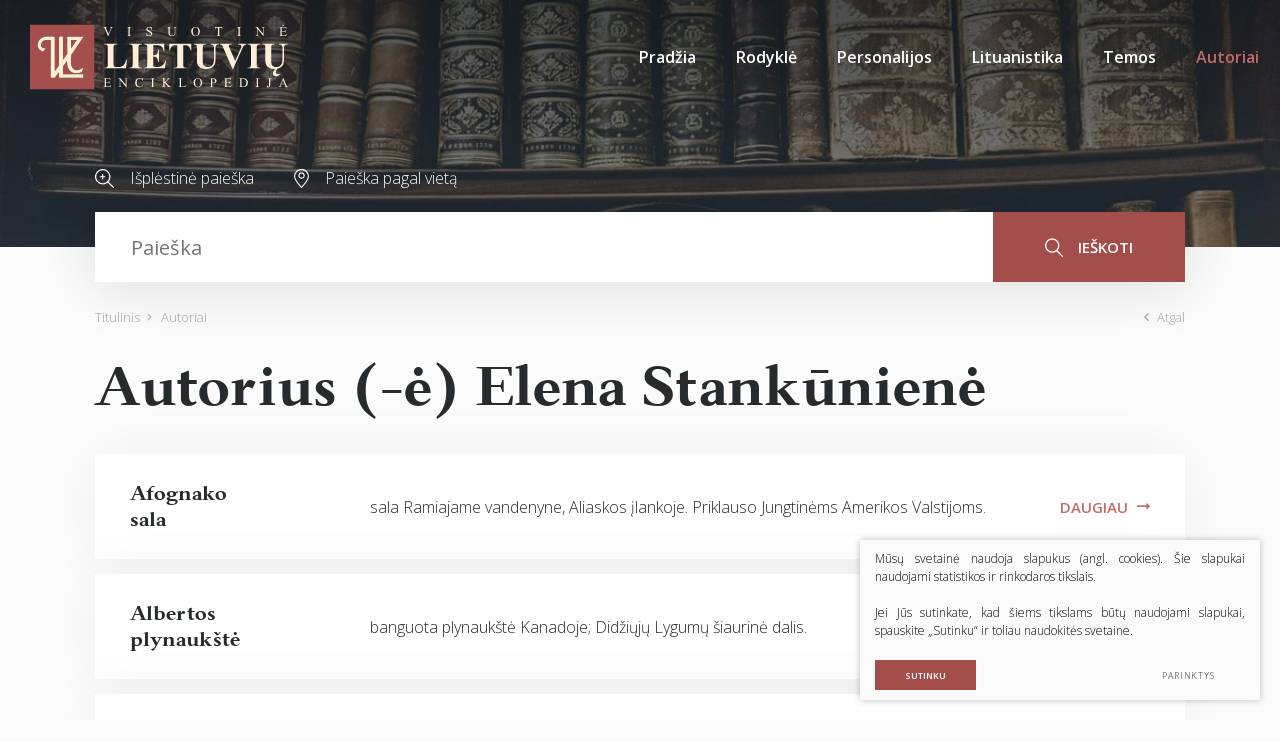

--- FILE ---
content_type: text/html; charset=utf-8
request_url: https://www.google.com/recaptcha/api2/anchor?ar=1&k=6LcEYuIUAAAAACjNwzXL5w5hubVGNga4HgFhZ5i_&co=aHR0cHM6Ly93d3cudmxlLmx0OjQ0Mw..&hl=en&v=N67nZn4AqZkNcbeMu4prBgzg&size=invisible&anchor-ms=20000&execute-ms=30000&cb=z431zfgkzf0c
body_size: 49291
content:
<!DOCTYPE HTML><html dir="ltr" lang="en"><head><meta http-equiv="Content-Type" content="text/html; charset=UTF-8">
<meta http-equiv="X-UA-Compatible" content="IE=edge">
<title>reCAPTCHA</title>
<style type="text/css">
/* cyrillic-ext */
@font-face {
  font-family: 'Roboto';
  font-style: normal;
  font-weight: 400;
  font-stretch: 100%;
  src: url(//fonts.gstatic.com/s/roboto/v48/KFO7CnqEu92Fr1ME7kSn66aGLdTylUAMa3GUBHMdazTgWw.woff2) format('woff2');
  unicode-range: U+0460-052F, U+1C80-1C8A, U+20B4, U+2DE0-2DFF, U+A640-A69F, U+FE2E-FE2F;
}
/* cyrillic */
@font-face {
  font-family: 'Roboto';
  font-style: normal;
  font-weight: 400;
  font-stretch: 100%;
  src: url(//fonts.gstatic.com/s/roboto/v48/KFO7CnqEu92Fr1ME7kSn66aGLdTylUAMa3iUBHMdazTgWw.woff2) format('woff2');
  unicode-range: U+0301, U+0400-045F, U+0490-0491, U+04B0-04B1, U+2116;
}
/* greek-ext */
@font-face {
  font-family: 'Roboto';
  font-style: normal;
  font-weight: 400;
  font-stretch: 100%;
  src: url(//fonts.gstatic.com/s/roboto/v48/KFO7CnqEu92Fr1ME7kSn66aGLdTylUAMa3CUBHMdazTgWw.woff2) format('woff2');
  unicode-range: U+1F00-1FFF;
}
/* greek */
@font-face {
  font-family: 'Roboto';
  font-style: normal;
  font-weight: 400;
  font-stretch: 100%;
  src: url(//fonts.gstatic.com/s/roboto/v48/KFO7CnqEu92Fr1ME7kSn66aGLdTylUAMa3-UBHMdazTgWw.woff2) format('woff2');
  unicode-range: U+0370-0377, U+037A-037F, U+0384-038A, U+038C, U+038E-03A1, U+03A3-03FF;
}
/* math */
@font-face {
  font-family: 'Roboto';
  font-style: normal;
  font-weight: 400;
  font-stretch: 100%;
  src: url(//fonts.gstatic.com/s/roboto/v48/KFO7CnqEu92Fr1ME7kSn66aGLdTylUAMawCUBHMdazTgWw.woff2) format('woff2');
  unicode-range: U+0302-0303, U+0305, U+0307-0308, U+0310, U+0312, U+0315, U+031A, U+0326-0327, U+032C, U+032F-0330, U+0332-0333, U+0338, U+033A, U+0346, U+034D, U+0391-03A1, U+03A3-03A9, U+03B1-03C9, U+03D1, U+03D5-03D6, U+03F0-03F1, U+03F4-03F5, U+2016-2017, U+2034-2038, U+203C, U+2040, U+2043, U+2047, U+2050, U+2057, U+205F, U+2070-2071, U+2074-208E, U+2090-209C, U+20D0-20DC, U+20E1, U+20E5-20EF, U+2100-2112, U+2114-2115, U+2117-2121, U+2123-214F, U+2190, U+2192, U+2194-21AE, U+21B0-21E5, U+21F1-21F2, U+21F4-2211, U+2213-2214, U+2216-22FF, U+2308-230B, U+2310, U+2319, U+231C-2321, U+2336-237A, U+237C, U+2395, U+239B-23B7, U+23D0, U+23DC-23E1, U+2474-2475, U+25AF, U+25B3, U+25B7, U+25BD, U+25C1, U+25CA, U+25CC, U+25FB, U+266D-266F, U+27C0-27FF, U+2900-2AFF, U+2B0E-2B11, U+2B30-2B4C, U+2BFE, U+3030, U+FF5B, U+FF5D, U+1D400-1D7FF, U+1EE00-1EEFF;
}
/* symbols */
@font-face {
  font-family: 'Roboto';
  font-style: normal;
  font-weight: 400;
  font-stretch: 100%;
  src: url(//fonts.gstatic.com/s/roboto/v48/KFO7CnqEu92Fr1ME7kSn66aGLdTylUAMaxKUBHMdazTgWw.woff2) format('woff2');
  unicode-range: U+0001-000C, U+000E-001F, U+007F-009F, U+20DD-20E0, U+20E2-20E4, U+2150-218F, U+2190, U+2192, U+2194-2199, U+21AF, U+21E6-21F0, U+21F3, U+2218-2219, U+2299, U+22C4-22C6, U+2300-243F, U+2440-244A, U+2460-24FF, U+25A0-27BF, U+2800-28FF, U+2921-2922, U+2981, U+29BF, U+29EB, U+2B00-2BFF, U+4DC0-4DFF, U+FFF9-FFFB, U+10140-1018E, U+10190-1019C, U+101A0, U+101D0-101FD, U+102E0-102FB, U+10E60-10E7E, U+1D2C0-1D2D3, U+1D2E0-1D37F, U+1F000-1F0FF, U+1F100-1F1AD, U+1F1E6-1F1FF, U+1F30D-1F30F, U+1F315, U+1F31C, U+1F31E, U+1F320-1F32C, U+1F336, U+1F378, U+1F37D, U+1F382, U+1F393-1F39F, U+1F3A7-1F3A8, U+1F3AC-1F3AF, U+1F3C2, U+1F3C4-1F3C6, U+1F3CA-1F3CE, U+1F3D4-1F3E0, U+1F3ED, U+1F3F1-1F3F3, U+1F3F5-1F3F7, U+1F408, U+1F415, U+1F41F, U+1F426, U+1F43F, U+1F441-1F442, U+1F444, U+1F446-1F449, U+1F44C-1F44E, U+1F453, U+1F46A, U+1F47D, U+1F4A3, U+1F4B0, U+1F4B3, U+1F4B9, U+1F4BB, U+1F4BF, U+1F4C8-1F4CB, U+1F4D6, U+1F4DA, U+1F4DF, U+1F4E3-1F4E6, U+1F4EA-1F4ED, U+1F4F7, U+1F4F9-1F4FB, U+1F4FD-1F4FE, U+1F503, U+1F507-1F50B, U+1F50D, U+1F512-1F513, U+1F53E-1F54A, U+1F54F-1F5FA, U+1F610, U+1F650-1F67F, U+1F687, U+1F68D, U+1F691, U+1F694, U+1F698, U+1F6AD, U+1F6B2, U+1F6B9-1F6BA, U+1F6BC, U+1F6C6-1F6CF, U+1F6D3-1F6D7, U+1F6E0-1F6EA, U+1F6F0-1F6F3, U+1F6F7-1F6FC, U+1F700-1F7FF, U+1F800-1F80B, U+1F810-1F847, U+1F850-1F859, U+1F860-1F887, U+1F890-1F8AD, U+1F8B0-1F8BB, U+1F8C0-1F8C1, U+1F900-1F90B, U+1F93B, U+1F946, U+1F984, U+1F996, U+1F9E9, U+1FA00-1FA6F, U+1FA70-1FA7C, U+1FA80-1FA89, U+1FA8F-1FAC6, U+1FACE-1FADC, U+1FADF-1FAE9, U+1FAF0-1FAF8, U+1FB00-1FBFF;
}
/* vietnamese */
@font-face {
  font-family: 'Roboto';
  font-style: normal;
  font-weight: 400;
  font-stretch: 100%;
  src: url(//fonts.gstatic.com/s/roboto/v48/KFO7CnqEu92Fr1ME7kSn66aGLdTylUAMa3OUBHMdazTgWw.woff2) format('woff2');
  unicode-range: U+0102-0103, U+0110-0111, U+0128-0129, U+0168-0169, U+01A0-01A1, U+01AF-01B0, U+0300-0301, U+0303-0304, U+0308-0309, U+0323, U+0329, U+1EA0-1EF9, U+20AB;
}
/* latin-ext */
@font-face {
  font-family: 'Roboto';
  font-style: normal;
  font-weight: 400;
  font-stretch: 100%;
  src: url(//fonts.gstatic.com/s/roboto/v48/KFO7CnqEu92Fr1ME7kSn66aGLdTylUAMa3KUBHMdazTgWw.woff2) format('woff2');
  unicode-range: U+0100-02BA, U+02BD-02C5, U+02C7-02CC, U+02CE-02D7, U+02DD-02FF, U+0304, U+0308, U+0329, U+1D00-1DBF, U+1E00-1E9F, U+1EF2-1EFF, U+2020, U+20A0-20AB, U+20AD-20C0, U+2113, U+2C60-2C7F, U+A720-A7FF;
}
/* latin */
@font-face {
  font-family: 'Roboto';
  font-style: normal;
  font-weight: 400;
  font-stretch: 100%;
  src: url(//fonts.gstatic.com/s/roboto/v48/KFO7CnqEu92Fr1ME7kSn66aGLdTylUAMa3yUBHMdazQ.woff2) format('woff2');
  unicode-range: U+0000-00FF, U+0131, U+0152-0153, U+02BB-02BC, U+02C6, U+02DA, U+02DC, U+0304, U+0308, U+0329, U+2000-206F, U+20AC, U+2122, U+2191, U+2193, U+2212, U+2215, U+FEFF, U+FFFD;
}
/* cyrillic-ext */
@font-face {
  font-family: 'Roboto';
  font-style: normal;
  font-weight: 500;
  font-stretch: 100%;
  src: url(//fonts.gstatic.com/s/roboto/v48/KFO7CnqEu92Fr1ME7kSn66aGLdTylUAMa3GUBHMdazTgWw.woff2) format('woff2');
  unicode-range: U+0460-052F, U+1C80-1C8A, U+20B4, U+2DE0-2DFF, U+A640-A69F, U+FE2E-FE2F;
}
/* cyrillic */
@font-face {
  font-family: 'Roboto';
  font-style: normal;
  font-weight: 500;
  font-stretch: 100%;
  src: url(//fonts.gstatic.com/s/roboto/v48/KFO7CnqEu92Fr1ME7kSn66aGLdTylUAMa3iUBHMdazTgWw.woff2) format('woff2');
  unicode-range: U+0301, U+0400-045F, U+0490-0491, U+04B0-04B1, U+2116;
}
/* greek-ext */
@font-face {
  font-family: 'Roboto';
  font-style: normal;
  font-weight: 500;
  font-stretch: 100%;
  src: url(//fonts.gstatic.com/s/roboto/v48/KFO7CnqEu92Fr1ME7kSn66aGLdTylUAMa3CUBHMdazTgWw.woff2) format('woff2');
  unicode-range: U+1F00-1FFF;
}
/* greek */
@font-face {
  font-family: 'Roboto';
  font-style: normal;
  font-weight: 500;
  font-stretch: 100%;
  src: url(//fonts.gstatic.com/s/roboto/v48/KFO7CnqEu92Fr1ME7kSn66aGLdTylUAMa3-UBHMdazTgWw.woff2) format('woff2');
  unicode-range: U+0370-0377, U+037A-037F, U+0384-038A, U+038C, U+038E-03A1, U+03A3-03FF;
}
/* math */
@font-face {
  font-family: 'Roboto';
  font-style: normal;
  font-weight: 500;
  font-stretch: 100%;
  src: url(//fonts.gstatic.com/s/roboto/v48/KFO7CnqEu92Fr1ME7kSn66aGLdTylUAMawCUBHMdazTgWw.woff2) format('woff2');
  unicode-range: U+0302-0303, U+0305, U+0307-0308, U+0310, U+0312, U+0315, U+031A, U+0326-0327, U+032C, U+032F-0330, U+0332-0333, U+0338, U+033A, U+0346, U+034D, U+0391-03A1, U+03A3-03A9, U+03B1-03C9, U+03D1, U+03D5-03D6, U+03F0-03F1, U+03F4-03F5, U+2016-2017, U+2034-2038, U+203C, U+2040, U+2043, U+2047, U+2050, U+2057, U+205F, U+2070-2071, U+2074-208E, U+2090-209C, U+20D0-20DC, U+20E1, U+20E5-20EF, U+2100-2112, U+2114-2115, U+2117-2121, U+2123-214F, U+2190, U+2192, U+2194-21AE, U+21B0-21E5, U+21F1-21F2, U+21F4-2211, U+2213-2214, U+2216-22FF, U+2308-230B, U+2310, U+2319, U+231C-2321, U+2336-237A, U+237C, U+2395, U+239B-23B7, U+23D0, U+23DC-23E1, U+2474-2475, U+25AF, U+25B3, U+25B7, U+25BD, U+25C1, U+25CA, U+25CC, U+25FB, U+266D-266F, U+27C0-27FF, U+2900-2AFF, U+2B0E-2B11, U+2B30-2B4C, U+2BFE, U+3030, U+FF5B, U+FF5D, U+1D400-1D7FF, U+1EE00-1EEFF;
}
/* symbols */
@font-face {
  font-family: 'Roboto';
  font-style: normal;
  font-weight: 500;
  font-stretch: 100%;
  src: url(//fonts.gstatic.com/s/roboto/v48/KFO7CnqEu92Fr1ME7kSn66aGLdTylUAMaxKUBHMdazTgWw.woff2) format('woff2');
  unicode-range: U+0001-000C, U+000E-001F, U+007F-009F, U+20DD-20E0, U+20E2-20E4, U+2150-218F, U+2190, U+2192, U+2194-2199, U+21AF, U+21E6-21F0, U+21F3, U+2218-2219, U+2299, U+22C4-22C6, U+2300-243F, U+2440-244A, U+2460-24FF, U+25A0-27BF, U+2800-28FF, U+2921-2922, U+2981, U+29BF, U+29EB, U+2B00-2BFF, U+4DC0-4DFF, U+FFF9-FFFB, U+10140-1018E, U+10190-1019C, U+101A0, U+101D0-101FD, U+102E0-102FB, U+10E60-10E7E, U+1D2C0-1D2D3, U+1D2E0-1D37F, U+1F000-1F0FF, U+1F100-1F1AD, U+1F1E6-1F1FF, U+1F30D-1F30F, U+1F315, U+1F31C, U+1F31E, U+1F320-1F32C, U+1F336, U+1F378, U+1F37D, U+1F382, U+1F393-1F39F, U+1F3A7-1F3A8, U+1F3AC-1F3AF, U+1F3C2, U+1F3C4-1F3C6, U+1F3CA-1F3CE, U+1F3D4-1F3E0, U+1F3ED, U+1F3F1-1F3F3, U+1F3F5-1F3F7, U+1F408, U+1F415, U+1F41F, U+1F426, U+1F43F, U+1F441-1F442, U+1F444, U+1F446-1F449, U+1F44C-1F44E, U+1F453, U+1F46A, U+1F47D, U+1F4A3, U+1F4B0, U+1F4B3, U+1F4B9, U+1F4BB, U+1F4BF, U+1F4C8-1F4CB, U+1F4D6, U+1F4DA, U+1F4DF, U+1F4E3-1F4E6, U+1F4EA-1F4ED, U+1F4F7, U+1F4F9-1F4FB, U+1F4FD-1F4FE, U+1F503, U+1F507-1F50B, U+1F50D, U+1F512-1F513, U+1F53E-1F54A, U+1F54F-1F5FA, U+1F610, U+1F650-1F67F, U+1F687, U+1F68D, U+1F691, U+1F694, U+1F698, U+1F6AD, U+1F6B2, U+1F6B9-1F6BA, U+1F6BC, U+1F6C6-1F6CF, U+1F6D3-1F6D7, U+1F6E0-1F6EA, U+1F6F0-1F6F3, U+1F6F7-1F6FC, U+1F700-1F7FF, U+1F800-1F80B, U+1F810-1F847, U+1F850-1F859, U+1F860-1F887, U+1F890-1F8AD, U+1F8B0-1F8BB, U+1F8C0-1F8C1, U+1F900-1F90B, U+1F93B, U+1F946, U+1F984, U+1F996, U+1F9E9, U+1FA00-1FA6F, U+1FA70-1FA7C, U+1FA80-1FA89, U+1FA8F-1FAC6, U+1FACE-1FADC, U+1FADF-1FAE9, U+1FAF0-1FAF8, U+1FB00-1FBFF;
}
/* vietnamese */
@font-face {
  font-family: 'Roboto';
  font-style: normal;
  font-weight: 500;
  font-stretch: 100%;
  src: url(//fonts.gstatic.com/s/roboto/v48/KFO7CnqEu92Fr1ME7kSn66aGLdTylUAMa3OUBHMdazTgWw.woff2) format('woff2');
  unicode-range: U+0102-0103, U+0110-0111, U+0128-0129, U+0168-0169, U+01A0-01A1, U+01AF-01B0, U+0300-0301, U+0303-0304, U+0308-0309, U+0323, U+0329, U+1EA0-1EF9, U+20AB;
}
/* latin-ext */
@font-face {
  font-family: 'Roboto';
  font-style: normal;
  font-weight: 500;
  font-stretch: 100%;
  src: url(//fonts.gstatic.com/s/roboto/v48/KFO7CnqEu92Fr1ME7kSn66aGLdTylUAMa3KUBHMdazTgWw.woff2) format('woff2');
  unicode-range: U+0100-02BA, U+02BD-02C5, U+02C7-02CC, U+02CE-02D7, U+02DD-02FF, U+0304, U+0308, U+0329, U+1D00-1DBF, U+1E00-1E9F, U+1EF2-1EFF, U+2020, U+20A0-20AB, U+20AD-20C0, U+2113, U+2C60-2C7F, U+A720-A7FF;
}
/* latin */
@font-face {
  font-family: 'Roboto';
  font-style: normal;
  font-weight: 500;
  font-stretch: 100%;
  src: url(//fonts.gstatic.com/s/roboto/v48/KFO7CnqEu92Fr1ME7kSn66aGLdTylUAMa3yUBHMdazQ.woff2) format('woff2');
  unicode-range: U+0000-00FF, U+0131, U+0152-0153, U+02BB-02BC, U+02C6, U+02DA, U+02DC, U+0304, U+0308, U+0329, U+2000-206F, U+20AC, U+2122, U+2191, U+2193, U+2212, U+2215, U+FEFF, U+FFFD;
}
/* cyrillic-ext */
@font-face {
  font-family: 'Roboto';
  font-style: normal;
  font-weight: 900;
  font-stretch: 100%;
  src: url(//fonts.gstatic.com/s/roboto/v48/KFO7CnqEu92Fr1ME7kSn66aGLdTylUAMa3GUBHMdazTgWw.woff2) format('woff2');
  unicode-range: U+0460-052F, U+1C80-1C8A, U+20B4, U+2DE0-2DFF, U+A640-A69F, U+FE2E-FE2F;
}
/* cyrillic */
@font-face {
  font-family: 'Roboto';
  font-style: normal;
  font-weight: 900;
  font-stretch: 100%;
  src: url(//fonts.gstatic.com/s/roboto/v48/KFO7CnqEu92Fr1ME7kSn66aGLdTylUAMa3iUBHMdazTgWw.woff2) format('woff2');
  unicode-range: U+0301, U+0400-045F, U+0490-0491, U+04B0-04B1, U+2116;
}
/* greek-ext */
@font-face {
  font-family: 'Roboto';
  font-style: normal;
  font-weight: 900;
  font-stretch: 100%;
  src: url(//fonts.gstatic.com/s/roboto/v48/KFO7CnqEu92Fr1ME7kSn66aGLdTylUAMa3CUBHMdazTgWw.woff2) format('woff2');
  unicode-range: U+1F00-1FFF;
}
/* greek */
@font-face {
  font-family: 'Roboto';
  font-style: normal;
  font-weight: 900;
  font-stretch: 100%;
  src: url(//fonts.gstatic.com/s/roboto/v48/KFO7CnqEu92Fr1ME7kSn66aGLdTylUAMa3-UBHMdazTgWw.woff2) format('woff2');
  unicode-range: U+0370-0377, U+037A-037F, U+0384-038A, U+038C, U+038E-03A1, U+03A3-03FF;
}
/* math */
@font-face {
  font-family: 'Roboto';
  font-style: normal;
  font-weight: 900;
  font-stretch: 100%;
  src: url(//fonts.gstatic.com/s/roboto/v48/KFO7CnqEu92Fr1ME7kSn66aGLdTylUAMawCUBHMdazTgWw.woff2) format('woff2');
  unicode-range: U+0302-0303, U+0305, U+0307-0308, U+0310, U+0312, U+0315, U+031A, U+0326-0327, U+032C, U+032F-0330, U+0332-0333, U+0338, U+033A, U+0346, U+034D, U+0391-03A1, U+03A3-03A9, U+03B1-03C9, U+03D1, U+03D5-03D6, U+03F0-03F1, U+03F4-03F5, U+2016-2017, U+2034-2038, U+203C, U+2040, U+2043, U+2047, U+2050, U+2057, U+205F, U+2070-2071, U+2074-208E, U+2090-209C, U+20D0-20DC, U+20E1, U+20E5-20EF, U+2100-2112, U+2114-2115, U+2117-2121, U+2123-214F, U+2190, U+2192, U+2194-21AE, U+21B0-21E5, U+21F1-21F2, U+21F4-2211, U+2213-2214, U+2216-22FF, U+2308-230B, U+2310, U+2319, U+231C-2321, U+2336-237A, U+237C, U+2395, U+239B-23B7, U+23D0, U+23DC-23E1, U+2474-2475, U+25AF, U+25B3, U+25B7, U+25BD, U+25C1, U+25CA, U+25CC, U+25FB, U+266D-266F, U+27C0-27FF, U+2900-2AFF, U+2B0E-2B11, U+2B30-2B4C, U+2BFE, U+3030, U+FF5B, U+FF5D, U+1D400-1D7FF, U+1EE00-1EEFF;
}
/* symbols */
@font-face {
  font-family: 'Roboto';
  font-style: normal;
  font-weight: 900;
  font-stretch: 100%;
  src: url(//fonts.gstatic.com/s/roboto/v48/KFO7CnqEu92Fr1ME7kSn66aGLdTylUAMaxKUBHMdazTgWw.woff2) format('woff2');
  unicode-range: U+0001-000C, U+000E-001F, U+007F-009F, U+20DD-20E0, U+20E2-20E4, U+2150-218F, U+2190, U+2192, U+2194-2199, U+21AF, U+21E6-21F0, U+21F3, U+2218-2219, U+2299, U+22C4-22C6, U+2300-243F, U+2440-244A, U+2460-24FF, U+25A0-27BF, U+2800-28FF, U+2921-2922, U+2981, U+29BF, U+29EB, U+2B00-2BFF, U+4DC0-4DFF, U+FFF9-FFFB, U+10140-1018E, U+10190-1019C, U+101A0, U+101D0-101FD, U+102E0-102FB, U+10E60-10E7E, U+1D2C0-1D2D3, U+1D2E0-1D37F, U+1F000-1F0FF, U+1F100-1F1AD, U+1F1E6-1F1FF, U+1F30D-1F30F, U+1F315, U+1F31C, U+1F31E, U+1F320-1F32C, U+1F336, U+1F378, U+1F37D, U+1F382, U+1F393-1F39F, U+1F3A7-1F3A8, U+1F3AC-1F3AF, U+1F3C2, U+1F3C4-1F3C6, U+1F3CA-1F3CE, U+1F3D4-1F3E0, U+1F3ED, U+1F3F1-1F3F3, U+1F3F5-1F3F7, U+1F408, U+1F415, U+1F41F, U+1F426, U+1F43F, U+1F441-1F442, U+1F444, U+1F446-1F449, U+1F44C-1F44E, U+1F453, U+1F46A, U+1F47D, U+1F4A3, U+1F4B0, U+1F4B3, U+1F4B9, U+1F4BB, U+1F4BF, U+1F4C8-1F4CB, U+1F4D6, U+1F4DA, U+1F4DF, U+1F4E3-1F4E6, U+1F4EA-1F4ED, U+1F4F7, U+1F4F9-1F4FB, U+1F4FD-1F4FE, U+1F503, U+1F507-1F50B, U+1F50D, U+1F512-1F513, U+1F53E-1F54A, U+1F54F-1F5FA, U+1F610, U+1F650-1F67F, U+1F687, U+1F68D, U+1F691, U+1F694, U+1F698, U+1F6AD, U+1F6B2, U+1F6B9-1F6BA, U+1F6BC, U+1F6C6-1F6CF, U+1F6D3-1F6D7, U+1F6E0-1F6EA, U+1F6F0-1F6F3, U+1F6F7-1F6FC, U+1F700-1F7FF, U+1F800-1F80B, U+1F810-1F847, U+1F850-1F859, U+1F860-1F887, U+1F890-1F8AD, U+1F8B0-1F8BB, U+1F8C0-1F8C1, U+1F900-1F90B, U+1F93B, U+1F946, U+1F984, U+1F996, U+1F9E9, U+1FA00-1FA6F, U+1FA70-1FA7C, U+1FA80-1FA89, U+1FA8F-1FAC6, U+1FACE-1FADC, U+1FADF-1FAE9, U+1FAF0-1FAF8, U+1FB00-1FBFF;
}
/* vietnamese */
@font-face {
  font-family: 'Roboto';
  font-style: normal;
  font-weight: 900;
  font-stretch: 100%;
  src: url(//fonts.gstatic.com/s/roboto/v48/KFO7CnqEu92Fr1ME7kSn66aGLdTylUAMa3OUBHMdazTgWw.woff2) format('woff2');
  unicode-range: U+0102-0103, U+0110-0111, U+0128-0129, U+0168-0169, U+01A0-01A1, U+01AF-01B0, U+0300-0301, U+0303-0304, U+0308-0309, U+0323, U+0329, U+1EA0-1EF9, U+20AB;
}
/* latin-ext */
@font-face {
  font-family: 'Roboto';
  font-style: normal;
  font-weight: 900;
  font-stretch: 100%;
  src: url(//fonts.gstatic.com/s/roboto/v48/KFO7CnqEu92Fr1ME7kSn66aGLdTylUAMa3KUBHMdazTgWw.woff2) format('woff2');
  unicode-range: U+0100-02BA, U+02BD-02C5, U+02C7-02CC, U+02CE-02D7, U+02DD-02FF, U+0304, U+0308, U+0329, U+1D00-1DBF, U+1E00-1E9F, U+1EF2-1EFF, U+2020, U+20A0-20AB, U+20AD-20C0, U+2113, U+2C60-2C7F, U+A720-A7FF;
}
/* latin */
@font-face {
  font-family: 'Roboto';
  font-style: normal;
  font-weight: 900;
  font-stretch: 100%;
  src: url(//fonts.gstatic.com/s/roboto/v48/KFO7CnqEu92Fr1ME7kSn66aGLdTylUAMa3yUBHMdazQ.woff2) format('woff2');
  unicode-range: U+0000-00FF, U+0131, U+0152-0153, U+02BB-02BC, U+02C6, U+02DA, U+02DC, U+0304, U+0308, U+0329, U+2000-206F, U+20AC, U+2122, U+2191, U+2193, U+2212, U+2215, U+FEFF, U+FFFD;
}

</style>
<link rel="stylesheet" type="text/css" href="https://www.gstatic.com/recaptcha/releases/N67nZn4AqZkNcbeMu4prBgzg/styles__ltr.css">
<script nonce="VCoCBuBI5K3pwtWioJ8cPw" type="text/javascript">window['__recaptcha_api'] = 'https://www.google.com/recaptcha/api2/';</script>
<script type="text/javascript" src="https://www.gstatic.com/recaptcha/releases/N67nZn4AqZkNcbeMu4prBgzg/recaptcha__en.js" nonce="VCoCBuBI5K3pwtWioJ8cPw">
      
    </script></head>
<body><div id="rc-anchor-alert" class="rc-anchor-alert"></div>
<input type="hidden" id="recaptcha-token" value="[base64]">
<script type="text/javascript" nonce="VCoCBuBI5K3pwtWioJ8cPw">
      recaptcha.anchor.Main.init("[\x22ainput\x22,[\x22bgdata\x22,\x22\x22,\[base64]/[base64]/[base64]/[base64]/[base64]/[base64]/KGcoTywyNTMsTy5PKSxVRyhPLEMpKTpnKE8sMjUzLEMpLE8pKSxsKSksTykpfSxieT1mdW5jdGlvbihDLE8sdSxsKXtmb3IobD0odT1SKEMpLDApO08+MDtPLS0pbD1sPDw4fFooQyk7ZyhDLHUsbCl9LFVHPWZ1bmN0aW9uKEMsTyl7Qy5pLmxlbmd0aD4xMDQ/[base64]/[base64]/[base64]/[base64]/[base64]/[base64]/[base64]\\u003d\x22,\[base64]\\u003d\x22,\[base64]/DmcKww7I/DzXDicOvQ0ZnN8KowoPCoMK3w4rDpMOswpXDscOlw4HChV5IVcKpwpkNQTwFw5nDnh7DrcOWw73DosOrRMOgwrzCvMKewoHCjQ5Dwqk3f8OgwqlmwqJLw6LDrMOxH2HCkVrCpSpIwpQtO8ORwpvDhcK+Y8Orw63CqsKAw750OjXDgMKewr/CqMOdRGHDuFNPwojDviMdw5XCln/Cm1lHcFJ9QMOeD2N6VGvDiX7Cv8O1wr7ClcOWNV/Ci0HCnCkiXyDCjMOMw7l9w6tBwr5Vwq5qYCfCimbDnsOkScONKcKTeyApwrrCmmkHw6DCumrCrsO6dcO4bTrCnsOBwr7DnMK2w4oBw7LCnMOSwrHCu1h/wrhHDWrDg8Kpw6DCr8KQTjMYNyocwqkpR8KnwpNMHcOTwqrDocOFwpbDmMKjw5RJw67DtsOEw55xwrt9wqTCkwArR8K/bXdQwrjDrsOywppHw4pRw6rDvTAxacK9GMOiCVwuMktqKlAFQwXCljPDowTCnsKKwqchwr/[base64]/ClcK5w4kQNMKiRMOQexRHw5hIwr3CvgrCvsKUw5XDmcKHw5XDowwBwrrClXcqwo3DkcKpXMKEw5zCl8KCcHHDh8KdQMK7KsKdw5xHN8OyZmDDlcKYBQPDu8OgwqHDvsOYKcKow53DiUDClMOjfMK9wrUNKT3DlcOrNsO9wqZ2wp15w6U/EsKrX2Rmwop6w6M8DsKyw6bDtXYKcMOwWiZ7wrPDscOKwqg1w7g3w4Ijwq7DpcKSX8OgHMOdwoRowqnCtnjCg8ORKWZtQMOsL8KgXnNES23CiMOuQsKsw6kvJ8KQwp5gwoVcwod/e8KFwqvCgMOpwqYpLMKUbMOCVQrDjcKZwqfDgsKUwoXCsmxNO8K9wqLCuE1vwpXDisOnNsONw5nCssOOTl1nw7LCsxYnwp7CosKIZ3kyWcOVWT7DisO1wr/Dvgd2FsKSI1bDt8KBQwUEQMOHR1Fhw4fCi0dSw71DJE/DpcKCwrLCosONw4PDgcOPWcO7w6rChsK0YsOfw4PDncKCw6rDjQY9N8OqwqXDk8Ouwp4BPzQjXsKPw73DqDFZw5FVw4LDm3B/wo3Ds0HCvcK/wqnDmsOpwrPCv8K7UcO1OcKBVMOKw5JCwpdzw7x/w4rClMOrw7AYTcKedTjClgzCqjfDjMOAwofCuX/[base64]/DtEQBw5EkXcKgbsOGOsKBwqrCpMKwPCzCvXFGwrcZwpw6wqBFw79TPcOrw4bCiws2QcO2JlTDrMK4HEvDgRRNUXbDnBXCim7DgMKWwp5swoZWLRfDlTsWwobCtsKZw6FzR8K0ZTPDlT3DnMOdw6wedsOJw5RwVsKxwrPCmsKpw6/[base64]/w6/[base64]/CvMOlw7Z7VMONURrDqznDpcKIe3nCtgppKsO5wqEYw7rCqsKHHi3Cjh4JEcKgE8KSFisyw5otNsOvFcOhYcOswotOwo1KQMO6w6oJCBlcwrFZdsOywph0w6xFw7DCi21MO8Omwqgsw7ULw4DChMO5wqjCmMOcUMK1dzMHw4dvScO5wqTCgCrCgMKDwo/[base64]/w54ewqDCkcKTw68rdyvDng/Cl8Kjw6VNwphkwqLChD5eI8OJQk8wwpjClErCvsOow71sw6HChMOJIkR/b8OMwp/DoMK4PMOcwqJIw4cww4JuNsOmwrDCg8Ozw4TCgMOMwr0gSMOJEGDClAhKwr8kw4oOAMKmBDt7WCDCs8KPbyJsHiVcwpUDw4bChBnCnHBGwo07LcO9b8OGwrZ/[base64]/[base64]/[base64]/[base64]/[base64]/DgDvClWwkw5EJw4xPwq/CqF4aJGJQwqgBw4DCqsKEa2Y6WMO7w4F+OG9DwqNdw4ESFXk0woDCqHPDgVVUa8K4aBvCmsOqMFxedF3DpMOEwoHCuzImaMO5w6TCkTd/C3fDmVXDknENw4xiMMKPworCjcK/CXwqw6LCq3vClQF3w4wDw4TCknUjQDI0wofCtsOqBMKDMDnCoRDDusKkwoXCp3BPFMKbMFXCkR3Cq8OVw7t5Tm/CoMKqSBsDJATDssOowrlBw7rDpsOjw47Cs8ORwq/[base64]/[base64]/CiijDsjB9w4TClMOIE2TCoTlDW0zCtFPCk04cwqNIw7rCnsKQw6HDow7DnMK6w5XDqcOVw5VjasO3PcO6TTZoGSEcX8KUwpAgwpF/[base64]/w7/DgD5jU3lmf8K5woAbZXXDnSTDiwTCpsK0KcKIw6MofcKMAMKldsKWPndMdsO0U2wuNz/CmzrDn2JqNsOnw5PDtcOxw6MTGnzDgn4ZwqzCixPCvAMPwoLDnMOeIgzDg1XDscOjK27DiSzCmMOHC8O8e8Kaw7jDoMK7wrU5w7DCqcOTUTvCtjzCiF7CkldUw7/DsWYwY0MjLMOJWcKXw5rDgcKEA8KfwoIWN8OXwpLDpsKOw5XDvsOnwp3Csh3CpxHDsmtuPBbDsS/CnwDCjsOQA8KBe0RwE13CmsKIPVLDq8Ojw5/[base64]/CgSTDhhHDhVLDh0QEwpl9KMK+WHjDnjQAZFooGcKLwpDCuj9qwoXDisO5w4vCjnFbP0cWw5zDsALDvUc5GCpLRsOdwqgidcK7w6zDvVgRKsKUw6jCpsOmMsKLNMOCwoVEcsONLQkuRMKwwqbCj8KPwqI4woZKRGDCizXDocKVw4vDgMO+MRdCfGReKkvDgxTClz/DjVdnwoTCkTnCuyjCm8Kow6sdwpwGPlpaesO6w7HDjBkgw5zCuGpqw6jCoEEpw5sUw4Nfw5IFwrDCisKQJsO4wrFyfmxPw6jDh3DCg8KbUTBjw5TCoxgXNsKYYA0kATMcDsO/woTDjsKwJsKIwoXDizPDhSLCmHUIw6/CiH/Dpj/DmMKLXHUkwrbDhUDDsj/DssKKbisfVMKew554dB3DvcKuw7bCucOJasKvwoRsez4/THDCmyzChcOGHsKfbT7Ck21SUcKcwpNww6Mswo/[base64]/w63DncOzQsO5wqB/[base64]/woHDmsKQwosxwrbDo1LCtBNbwp9wwq1Ww6/DkARbQMKyw5XCsMK1SlpcHcKow6lCwoPCjyBqw6fDk8OywqjCssKNwqzCncK4F8Kjw7Jlwps8wq5GwrfCjikSw6rCiQbDqQrDkC9Td8O+woxew4IvPsOMw4jDmsOATD/[base64]/DvcKWw6Ybw7nCmkzDszViwpXDsSxvLWQSwqoswpbDrsOMwq0Kw5tDJcO8TnsEAT1YZFXCj8Kww5wzwpUiw7jDusORKcOEV8K3ByHCi1HDqcO/[base64]/[base64]/DoMKnw4rCowAUT3bCk8OCS8K7wqcIwrnCnhNPKMOWYcOqcnDCk1Q0Em/DgVzDrsOlwr07RcK2RsKNw6x8P8KsKcOgw63CkUjCicOvw4gkZ8O3aTgsDMOHw4zClcOCw6zCsnNXw5xlwr/CnUwYKT5Zw7PCnz7Duk0SLhQVNDFbw5fDjz5TBQ9sWsKNw4oBw57CoMO6RMK9wr9JHMKRSMKNfnNzw6vDhyPDvsK5wpTCpE3DuU3DiCEVehEgZBIUeMKvw7xOwrxFCxoPw7rDpx1Rw6/CoUxMwpQLfUrDllEbw4DDlMK8wq4YAkrCsWXDtsKgOMKpwqzDp10+PcKhwoDDrMKuHVwlwo7Ct8O9TMOIwqLDtiTDiw4DWMK9wpjDs8ODYcK+wrFIw4IeL1XCqsK2EThsYDzCh17DjMKvw7vCnMO/[base64]/w77CrgLCiMO0w48+w6/DvMK7woPCusKgw43DscOxw6sHw5TDvcOPfmUwYcKmwrjDhsOOw48WJBFiwrleYHzCpSLDjsKNw47CsMKTDcKNdCHDonIVwrgtw4B0wqXCo2fDscOvfW3Dl17Dp8KWwonDiCDDin3ChMO+wo9+Fj/DqWVtwpsZw7p6w6gfGsO9E15nw5HCkcOTw7rCmT/[base64]/woTCkFTCryNkLsKKZMKFw4rDmcKXw7PCn8KgcWzDgsOteHzDpz8AVGh1wolMwosjw5rCnsKHwrPDrsOUwrFcSCrDhRoCw6fCl8KtRGNmw59+w6ZTw6fCpMKxw6vDqMKvTjpPwqsIwqRefzHCqcK8w5s4wqZjwrdsagTDi8KrISgqJjbCrsK/OMO+wrHDqcKEVcOlw5cZHsO9woACwoHCvMKFc2NPwqgUw5FjwppOw6TDucODfMK4wolPWg/[base64]/CqMOZFsKERMOQwqJ8wqjDl8KHw4fCpGcHJ8OMwr1ewrfDj0wZw6bDlSfCrMKewoAnwqHChQjDtDNnw7NcdcKHw6HCp3bDlMKVwpTDtsOow7QQKcOhwognDcOlUMKzaMKFwq3Dryp/[base64]/CsGPDuMO8QGhiw716YUN/w77DmcOOw54hwrspwqFcw6TDkR8TUH7CsU8JQ8K4NcKYwrHDjxPCnRjCpQVlfsKjwrxRKiHCl8OQw4fCvXHDiMOxw4nDjWd8PTrDhDLChsKuw7lSw6DCr1dBwrPDoW0Fw6DDnBoWEMOCGMO4C8Kwwql/[base64]/CoTFlNsOMw7oaw6Fmw5TDsCLDgwYvG8O/w6Qjw682wrcPYMO3cznDmcK3w4MKQ8KqYsKDJ1rDvsKVLxoXw6cxw4/[base64]/w5rDmsKSHTV9QlrDkQPCr8O/w6/CgsKzwrpDIEhswozDr3vCmsKJRlZFwonCmcKTw5MAK0Y4w6bDnX7CrcKswotrZsKZXsKcwpzCt3fDvsOjw59dwo0/JMKtw54CFcOKw4LCocKbw5DCllTDp8K0wrxmwpUSwo9DcsOsw7pUwonDiT5gXB3Dp8KBw7d/RmA4wobDkzjCg8O8w6oMwq7CtjPDmgBKc2fDoQ/DoE4hEkDDsiLDisKZwpnCgsKMw6U7RsO8ecOiw4/[base64]/CohbDsMOaw5LDmMKjwpIheMO7wqIhRsOBwo7DtMOUwp9lTsK/wqs1wo3CqyzCrsKXw6BnI8KKQyJ6wrXCiMKMOMKZWQRJWsOUwo9dd8K0J8Kpw7kidDQSQMKmBcOTwq1VLsObb8K0w75qw5PDsRTDlsO5wo/[base64]/w6Q7wr1MwrECw690w6xMwrbCvMKxBFTDgQ4jQz3CkgzClzIzcxwowrV8w4DDvsOSwpwWdMKDa09UFsKVJsKeYsO9woJ6wo0KQcOdIh4yw4DCicKawofDvG8NUELClR1xIsKsQFLCvALDm0XCoMKwW8OGw7TCosOUQcODLUfClMOqwrJ1w6I4O8O/wonDiCPCrMK7QDNWwpI1w63CkxbDrCnDpDk/woIXIU7Ci8Ozw6bDnMK+U8KiwpbCtgzDrhBLMxrCjB0Fa2RCw4LCrMOCDcOnw61Zw7bCk2LDtMOfHXTCusOJwpPChX8nw49hwqLCvWjDrsOBwocvwpkBVi3DtS/CrsK5w6UIw5rCgMKkwoHCisKCVSs4wp3DtS1hODXCgMKyEsOwHMKEwpFta8OrCcKowqcsF15sHw9mwpvDrWXCm3ECCcKhRW/DiMOVeWXChsKDGsK+w6BCG2/CpBZPdiPDoTBrwot2wqDDoG8uw40bPcKBbVAyQcOOw4sKwpFJehAKJMKsw5YpZMKpcsOLWcO7eT/[base64]/Cl8OXKnZiwrzDo8KfbsOCw5NndWRow4YNwr/DkW4pwonCmR0BeznDvSvCrA3DusKmMMOawqIwdAbCizzDshjCpCbDpFkhwpdLwqFpwoHCjzrDtDLCtMO4PS7Cj3XDrsKlIMKYHRZaCEXDjnYzwpPCj8K6w6LCicOjwrrDqgrCukfDpEvDog/Dp8K1XMKqwrQrw6pneUJQwq7Ck3pOw6UvJ1Nhw41nCsK2EgbCj2lSwq8ISsKiJcKCwrwDwqXDh8OPeMOSDcOaAT0aw7nDl8KJYXcbf8KWwoIowr7Dqi/DpSDDicKdwooLID8WI1obwotEw7IIw6ZTw4ZjbmpINDfCtD9gwqxbwqVVw7/CvcOfw6LDkirChcKaSyfDpD7ChsK2wpx6w5RPfwLDm8KgRTRTd25YDTDDtUhFw6nDr8OlZMODfcKnHCA/[base64]/[base64]/w6Byc3dIw5dew6zCkAzDssKEwqh2SErDhcKlQl3DniYEw7krTzp3VRcEwp/CmMO+w7XCicOJw5TDr3XDh0dKFcKnwq5zUcOMbUXChzxQwpzCtsKOwo3DvcOPw6jDvi/CtwTDq8Ogwr4rwq7CusOrVDVOQcOdwp3DkkvCjGfCuR7CrcKTJBFCRXUqRwlmw4EUw4p7wqfCg8KtwqdBw5rDimzCrmTDlRgdC8K4MD5II8KgP8KqwqvDmsK/clV+w73DpcORwrBqw6nCr8KGYGPDmMKrcR3DnkUMwqAXYsKPeAxgw5wmw4Zbwr3CrhTCpyktw6TDocK5wo1AA8OfwoLDu8KXwrjDpnvClCRUcCzCpMO/ViI3wqZCwqBSw6zDrAZdNsKMfnoGfHzCp8KWw6zDl2pXwrMRI0A6LTtgwoZ/Mzw0w5htw6xQU0ZGwrnDssKqw7TDgsK7wpd2UsOIwo/Cm8KVEk3DskXCqMOnHMOGVMOUw6nDrcKMWwJBRg3ClUgOVsOlUcK+QX1jfEsJwpBuwqrDlMK3PCJsIsK5wpnCn8KbCcOJwoTChsKrMEXDhG1iw5AQDX5/w51Jw7zDu8O8CMK4UxcmasKFwpYRZlhcWGLDi8KZw5wQw5XDqx3DgRI4bHl8wrZJwqDDtsO4wpw9wo3Cui3CrcO5dMOEw7TDksO0fxjDvQfDgMOuwrUNRhUFwoYGwpl3w7nCt1/DrWsHCMOHUQ5uwqrCnRfCpMOqN8KFCMOwPMKSw4TCksKNw65ESRdqw4zDscKww6LDv8Kgw4wAT8KJccO1w6Flwo/[base64]/CiQfDtsK5w5B5dnJ7w68AZ1RMw5pldMOTCE3Du8OwWSjCksOJN8KLOUbCsiPCicOlwqXCsMKVFQVow5cCwo40M3NkF8O4F8KiwqvCk8OXM0vDtsKQwpADwqNqw45Lw4fDqsKZXsOQwpnDpH/CnEHCr8KcHcKnFRYdw4HDg8KfwrXDkEp7w6nCvMKuw6U0FMOpFMO+LMODdyB4VcOnw6XCiVkMaMOebVkfcgfDlELDm8KrGHVWw7/DgCF7wqBIBCnDsQxzwovDryLCmVd6RhBQw77Cn2JnTMOWwoALwojDhXsGw77CjTgtN8OrV8KAO8OVC8OGWkPDoy5Nw7HCvTjCk3R0GMKhw5UOw4/DusOdWcKPWDjDkcK3TMOEV8O5w4jCt8KcaRttUcKswpDCmH/Cllw1wp0qecKZwoLCtcKwIScoTMOxw6fDnXIUfsKPw6rCpF3DtsOHw490Zl1jwpbDlG/CnsOmw5YEwq7DlcKSwpnDlEZ2c0rCrMKfDsKmwqHCrMOlwocNw5HCtcKcGljDvMKVWjDCmcK3dA/CoyHCucOcOxTCtT7DpcKow6x7GcOLZsKaa8KGIxTDsMO6UMO7XsOFfsK5wq/DocK5X1FfwpnCi8OiK0DCpsOKPcKOIsONwppPwqlDTcKmw6PDq8OwYMOXAQ/CtFjDvMOHwrcRw4Vyw7l2woXCnADDs2bDmADCuSvCnMOTVsOPworCjsOzwr/[base64]/Co3VPE8OQOsO/[base64]/[base64]/DohDClTTDmhTDi8OZw4M8wrPDsnFhHiNGw5HDg1TCqgpxKGFAPcOPSMO3VynDpsOdGzQmZW/CjxzDmsOLwrkywozDqMKTwo0pw4Mrw5zCsQrDnMKSbWHDnW/CkkdNw6nDnsOaw7Z7bcKgw4DCgVQ9w73Co8Klwp4Rw63CtE5DCcOnGw3DlsKJAsO1w7Jmw4opBUDDoMKdfyLCrGJqwo8BTsO1wonDny3Ck8KBwrF4w5jCqDAawp92w7HDnB3DqgHDvsKzw4/[base64]/CuyXDgsOjD8OoTsOTAHxCwoNPw4AGw4/DqBNjMws6wrpNd8KHIF5ZwrnCgX5fBSfCksK0MsOUwpRYwqrCncOAXcOmw6PDn8K/YwnDk8KsYcOxw7nDtnltwpI1w5bDi8KzfwsawoXDuCABw5XDmmvCkEw4VFTCosKKwrTCkxdXwpLDssOJKX9pw4fDhwgXwpTCkVQiw7/CtcKEa8OFwpdpw7kOAsO+IinCr8K5e8OjOR/DnXUVPHRpEmjDtHBxJ0bDpsOmDXIlwoVywpMTXHM2JcK2wofDolTDgsO3YBHDvMKgIF1Lwp5Iwo10DcKLUsO8wpADw5jDqsO4w7IZw7t6w64xRn/DvU/Cq8KRAU53w7jClzLCn8KEwo0QKsOUw6LCnFcQV8K0DFbCrsORc8ORwqQkw7oqw45yw5whZcOSWGU5wrF2w6TDsMOCF1Iuw7jDo0oUCMOiw77CmMKAwq0lYTbDmcKhDsO3RTbDtAHDvXzCmsK9OTXDhiXCjEPDvcKOwpbCs1AVAlETcy4nUsKSTsKLw7fCjk/Dm000w6bCllhGI17DmATDkcOHwqfCmmsHTcOvwq8/wp9twqPDg8KVw7cGZsOyAgMCwrdYw5fCpMKEcQMsBgBAw51VwqxYw5rCo3fDsMKgwo8of8KYw43CoGfCqjnDjMKaTibDvSFlJgLCgcKEGDJ8OjvDuMKATjF6FMOYwqNNC8KYw7PCjxjDpXZ/w7shGGlkw64/R3zCq1rCoCLCpMOpw6TCnSEZK17CiVxrw4nCk8KyPHlyOE/DtzMjd8Kqw5DCq07Csg3CocO2wrHDtR/CkFnCvMOCwpjDp8KoacOhwqtQCUUBDHPCjQTCmntdw4PCu8OLWx1kL8OZwovCvnrCgzRKwpDDmmlxUsOGGnHCpQzCl8KkA8OzCRPDmcOLWcKcMcKnw7HDsH86WhnDu3xqwqhBwpvCsMKBRMOnSsK2H8Oqwq/DjMOfwphpw7YUw7HDu0zCtzM/Q2RBw6wQw4LCnjtDdVIYWgNEwrMRfz4OCsOBwpfDnhDCtgZWHMO6w4Ynw58OwrbDt8OIwqgTKG7DqcKQCAfCqUNQwoALwp/DnMKtOcKuwrVEworCqRkQHcObwp7DlX7DjxvDpsKtw5tQw6hYK0gcw73DqcKhw53CkR1ww7fDosKwwq1gAUE2wqjCvkHDozotw77CiQrDjyoHw5HDvgPCkkRXw4TCuwLDlsOzLcOqZcKLwqvDoDvDqsOXKsO2D3BDwpbDlmnCn8KMwrbDmsKOb8Orw5LDg0VASsKuw5/[base64]/[base64]/DqjcnfyBAScKVYMKTwpvDp8K0w6xBDsKRwqHDpsOrw6lvNX9yYsKtw5YyQMKkHznCgXHDlAcJR8Oww67DkHAqMG8Gwo/[base64]/w6vDicOsw688L1wGSsK1WSpWByM5wpLDvWzClABIbC0/[base64]/DucKPwpzCqsKfw6PDql3Cq1TDkcKiSsKzw43DhcKXQsKvwrHDihBCw7YcG8OXwowGwrFMw5fCmsKbNsO3wqVuwpRYYwXDocKqwpDDvjlawpjCgMKQOMOtwqUywq/Dm3TDscKKw5zCh8KbLBTDmSXDlsOaw4U7wrHCoMK+wphNw7kUE3/DumnCrFfDu8O8YMK3w5oLYhbCrMOpwoVMBjfCksKWw4HChWDDgMKew4DDuMO1T0hNDMKKVAbCmsOEw5w7bcKuw7pqw65Aw57Cq8KeTFfCiMOCETgubcO7w4ZPPHtLGXLCmX/[base64]/[base64]/[base64]/Bk0rT8K3dMO9wrQ5w6YlwoN1RMO9L8K9PsOsSXHCmy1Aw7tnw5TCs8KwFxRHb8KQwogxJ3HDs2rDtQDDmWNiPGrDrxQ5SsOhIcKTaQjCqMKXwqPDgRrDt8ONwqd9MGkKwr15w7/CpTJcw6zDggYyfiXDt8OfLCVOw7lawrwgw7/CgRdfwq3DkMKgFi0aARZlw7sBw4rCoTUwDcOYbzklw43ClsOJe8O7EnzCo8O/[base64]/w7Yrwo7ChkRNVnXDm1kTwr53NntKdMKGwrXDtxcxPgjCi2rClsOnEMK0w5XDmcO8Rh4qDCBWUiPDi3TDrWrDqQU5w7Nfw49uwpNkUxoRecKyYjRUw7ZlOC3Cl8OtJXnCtsOEZMKeRsOgwojCl8KSw4oWw4lgw7UWcsOzeMOgw5nCs8KJwpo/XcKrwqxNwrrCtcOpMMOuwoNgwp48altNKjohwoPChsKoecKhw4QRw67DpsOdEcOFw7jDjjPCtxXCpEo6woAAGsOFwpXDs8K3w5/[base64]/IcKzw69kSWlXwoTDrmc9RMK8w7rClMKKM1rDrQpDSUPCnBvDusKowqLCtETCoMKRw7TCvkHCqjrDoGMFW8OCOEgSPxLDoQ9aIHAnwrnCl8OAD1FIXSPCisOowr0sHQYfXUPCnsOEwpnCrMKLwoHCqRTDmsOrw4TDkXg8woPDucOGwoXCrsOKfl/DiMOKwqY0wrkOwrfDq8O4w4NTw5BpLilrFcOzOCPDrRzCqsOof8OFHcKaw7rDmsOOLcOOwpZoXMOzGGTCjXwXw4QkB8O+A8KWKFI/w6VXIMKUEjPDhsKTWknCgsKHVsKmC1XCjERVRCnChTnCoFFuFcOEQ0pqw5vCiCvCssOAwqAaw7o9woXDh8O/w5VSdDbDm8OOwqjCklvDisK2WMKaw7fDlxjClUbDksKxw4rDsDtVQcKmP3nClRHDs8ORw7TCugweWXbCjmPDkMO9FcK4w4DDhSTDplrDhB53w77Cv8KqWE7CizkkTzjDqsOEbsKKJnnDuT/DvsKKd8KpBMO8w7DDtUMOw67DrMK3OQURw7LDnwLDlUVQwqNJwoPDtUFAPR7CiC3CmSQSCHvDsyHDoU3CkAvDiwoEPy1HI2rCjAcuPU8Uw59gRsOpW38HbF/DmRN+w7l3WcO+U8OYA214S8OAwpnDv2gqXsKvfsOtacOCwrYxw4NFw5bCgyUCw4Z+w5DDjyHCgcKUOG3CmgEBw7jCmsOdwo1Nwqomw6E/[base64]/[base64]/DnmbDszB3wo0Pw60iw7M3CgVpGGdVHsOyQMOzwp4Pw5/Cj2JtbBkBw4TCqMOYHsODHGEiwqPDlcK3w43DnMKiw5obwr/DlcO1BsOnw4PCisOrNQQGw6PDl2TCuhDDvkfCgR/[base64]/[base64]/wpbCk8Kcw7TDmMKXRi3CsnhqwrLDssOFwrpvOjfDgzUMw6YlwrPDrj44G8OcQk7DhcKLwrsnVRxwbMKLwrUFw5fDlcO0wrg/wpnDvioyw4p5N8O1eMO9wpVPw5vDoMKBwojCt0RpDzbDjEpbIcOKw5bDg2ssJ8O5HMK1wp7CgW9QcS3DsMKXOT/CqSQvAcO4w6vDtMODZW3Dkj7ChMKqKMKuM2DDgsKYbMOpwr/CoT9ywqPDvsOdfMKicsORwpbCvjMPGDbDuzjCgw5Yw7QBw5TCmsKqJcKBY8KswopKI11Uwq/[base64]/DiAwNMEhqw5fCqHMaUMKnR8KWHkHDkMOUw4rDmwTDrcO1DUvCm8KUwq19w7sfYD1JTRfDrcKxO8OibCN9IMO6w7gSwq7CpXHDiXhgwrXCmsKJXcOrAVDCkzQtw5oBwrnDksKcD0zCo3skOcO9wo7CqcOAHMOrwrTCvk/[base64]/Dp38GTMOVw5/CjsKZR8KRwpARw5/Di8OLHMOGwqrDuQrDhMOZO3gdAzFcwp3CiQPDkcOtwqd6w4LDl8KDwoPCvMOrw5I3FH04wrgWw6FoIABXccO3EAvCrj1OCcObw70Iwrdew4HDolvCqMKsEwLDh8KFwo07w702NsKuwq/CgnlpOMKrwq9HM0/Cqwl+w7zDtzvDq8OfCcKVAsKHN8Ofw7QawqLCvsKqBMO8wpTCr8OZcGtowoMlwqDDj8OuSsO5wq1owpvDlcKXwoohWgPDiMKmfMK2PsOzaX9/w5Fwb2szw6nDqcKDwq06G8KcXcKJCMKNwo7CpGzDiCQgw4TDlsOqwozDgQ/[base64]/[base64]/wqEoeh5KJcODZAoQECLCqMKRJ8ORwofDtMOqwpfDowsAaMK4wpTDmE5MZsOkwoB+KXvDkyMhWBgswqzDvcOmwpHDvk/DrQ4eCcKwZX8+wqnDvFxFwozDtBXCr2gywo/[base64]/DrQ9+AMKXw5VGwoHDlT03w5DCocKHw4DDg8Kkw607wpjCqsOAwr0xCCNKHE05bwbCpgJIEFs5cTA9wpsyw5pkf8OKw48HIT3DvMKAQcK+wqc+w64Bw77Dv8KkazdVcETDjHkbwoDDkBouw5zDm8KMa8KwMT/DrcOafUbDiGkwT0nDicKEwqgAWcO0wpk9w6V1wpVJwp7DssKUZcOUwrNaw6crW8OOG8KDw7vDu8K2D2gJw7rCr10AXUZUXMK2XR90wrTDrEXCrBZhS8ORW8K8bzPCjGHDkMKdw6PDn8Omw4YOKF/[base64]/CqsKzwrsUwpAgwonCoFnDvGDCpMKqDsKsFzPCksKcTWvCksK/ecOhw4Yuw6Z7eXUrw5UjPSPCisK9w4zDhkJHwq0GScKSP8OYMMKwwo0LJHlfw5rCkMKhLcK/w5vCr8O1bW8Me8KUw7HCs8OIw6rDhcKQTE7CjcOIwqzCiEXDo3TDhiEFeRvDqMO2w5QJGsKzw5FYE8OpGcOEw7EFE2XCh1rDiXHDq3zCiMOdLxfDtDwDw4nCtCrDrMOfKUpjw6fDocO+w4AawrJtUXUoahlhc8Khw6VPw6Yzw7/[base64]/DuHMBDsKiw43DsMKNI1nDu1Zcw7HDlMOrwo9kM1TDlMKiRsOKDMOCwrd5MBfCs8OpQEfDqsKNK1NFasOdw6XCghnCu8KBw4zDngXCsB8mw7HDucKTUMKww6TCo8Okw5nCv1jCnRA7YsOXLT3Dkz3DsUdaNcKnN2waw7lyST5NJ8KGw5bCncKJIsKWw6/[base64]/DvwNxAVgMwptrDMOxE2DDqcOYw5Y6K8KGMMKmwogwwp5Qw7odw4LCjsOecmLDvUPCpsOkRsOBw7kvw4fDj8Oow73DrRnCvmXDiCIsHcOgwrMnwqY6w5VAVMOYQMOAwrPDhcO/UDPCvVnDs8OJwrrCsl/DsMKiw59owpFDw7xiwr9hLsOvYybCoMOLSXcJAsKxw6B6YX04wpwlwqjDrDQddsOTwqIuw6ByK8OXasK0wpLDkMKQeHvCpD7CtAPDqMOmK8K6wroCESTCjhXCmMOMwpTChsKsw6HDtF7Ci8OIwo/Dq8Oowq3Ck8OIJsKSYGIOGhvDtsO4w6vDsgJOdA5yEMOaLzQhwq7CiAbDq8KBwp3Dl8OAwqHDqDfDh1wVwqDCjUXClE1nwrfCisKiasOKw5fDvcOGw6kowqdKwo/Cm00ow6lmw6leJsKtwpLCtMK/MMKawo7DkErCu8Khw4jCncKXTynCncOtw6tHw6tWw5Z9w6sOw77DqHfCmsKEw53DmsKGw43DnMKHw41GwrvDog/DvVwhwrvDhgHCg8OWBC9cXFDCo3jCnm1RJW9bwp/Ck8KVwqHCqcOaJsOgXyM6w6Ukw6xOw4rCrsObw6NzSsONS1MTDcORw5Rgw5hwaCt2w5ErC8Omw54mw6PCmsKgwrFowqPDjsO0OcO8d8KKGMKgw5PDq8KLwrg1TU8wMXdEGcKww67Dk8KWwqbCnsKkw5tawr80J0wGLj/CvAwkw6cKLcKww4LCvXTCnMKpTgbDksKxw67DjcOXAMOrw6XCsMKyw7/CsRPCq1w5w5zCmMO8wqZgw6dpw4vDqMKMw5AeQsKFPcOOQ8Kgw6fDjFE9ZHkvw6jCjjUDw5jClMO/[base64]/[base64]/DocK8w4gmwp85GGlnGyPDhRPDvsK7w657UERhw6vDvD3DrQNZZwpYdcK1wrYXBj9+W8OGw4vCmMKEXsKYwq4nFm8JUsO4w6MpQsKfw4/Dj8ONHsO8CDZZworDkCjDkcOPP3vCpMOtWDIfw6TDkCLDukvDrSAfwoFDw50cw786w6fCojrCgHTCkQVcw7s2w5sJw4zDo8Kswq/Cm8KiJ1nDvsODVDgcwrFUwphnw5MIw6UQES1bw4rDhMOiw6PCkMOCwoZYbkRQwolHW3PCgcOlw6vCi8Kvwr8gw4k1XGZgLDd1dl1Nw6BFwpTChsKawofCqBfDn8K5w63DnV49w5FpwpVjw5PDiSzDoMKBw7zDuMOAw4/CpydkS8O5UMKxw4cPJ8KAwrrDlcOFI8OgSMODw77CgmB6w6p1w73DhcKnCcOpGk3CnsOZwp1hwqnDlMOYw7nDmHtew53DqcOmw5Yhw7bDhWA1wpEtGMO3woDCkMKCBw3CpsO3w4lZGMOCY8OBw4TDp3rDuHsDwp/DkyVhw6t9SMKNwocFSMKARsOzXk9uw48yacOeUsK2FsKEc8KFcMKwahd+wqhNwpTCo8OVwqrCn8OJKMOKVsKBVcK2wrnDmykxF8OPNMK+SMKzwpAVwq3Ds0/[base64]/CuMO6YxZDw5FDNcKvw6YXw4FudUQPw47DkhDDpjXDvsObGcOsBGbDhWo8WcKDwrzDq8OtwrbCnwxpPBjCvW/CksOVw57DsDjCix/CgcKDYBrCsXXDj3jDuDvDgm7DgsKDwqw2cMKgL2PClCxuOCbDmMKawotfw6sdf8Ocw5RIw4bCvMOcw68kwrbDk8Kiw7HCuH3DvUsswqLDrRDClAMAZVBufFIkwpB+acKrwqcmw642w4PDp1LDiCxBKAc9wo3CqsO7fDZ5wp/CoMK2w4HCq8OZAh/ClMKBVGfCvzbDkHbDtcOlw5PCknFzwpYTYg5LHcK+fHLCiWV7bETCmcOPwovDnMKsIDDDvMO8wpcwfMK1w4HDt8OGw5/CssK7WsOBwo5ew4tOw6bCn8KCwpDCu8KywovDisOTwp3CsW09UhjCt8KMdsKIA0t1wqInwrrClsK1w6vDkT7CssKcwp7DlF51dmgfMw/Cp2/DocKCw7NUwoQCPsKAwq3CnsOmw6kJw5dmw7w7woJ6w79mLsOYJMKCFsKUccOFw4BxMMOzSMOZwonCli7CtMO1LWjCiMOIw5g6wo07ehRZXzDCm0dzw4fDusKRd1xywpDDhTfCrRE1VcOWVgUuPyBBJMO3SGtsFsOjAsOlbFzDi8ObQ2/DtsKSw4lVVUDDoMO+wpTDmxLDmkXDoA\\u003d\\u003d\x22],null,[\x22conf\x22,null,\x226LcEYuIUAAAAACjNwzXL5w5hubVGNga4HgFhZ5i_\x22,0,null,null,null,1,[21,125,63,73,95,87,41,43,42,83,102,105,109,121],[7059694,469],0,null,null,null,null,0,null,0,null,700,1,null,0,\[base64]/76lBhmnigkZhAoZnOKMAhnM8xEZ\x22,0,0,null,null,1,null,0,0,null,null,null,0],\x22https://www.vle.lt:443\x22,null,[3,1,1],null,null,null,0,3600,[\x22https://www.google.com/intl/en/policies/privacy/\x22,\x22https://www.google.com/intl/en/policies/terms/\x22],\x22liyN1IfBTQ/7DPxFvcnIbbeh/JUhhfUS4OKxEY0sW7M\\u003d\x22,0,0,null,1,1769659037804,0,0,[152],null,[74,84,139,86,255],\x22RC-TWkT18S3BOBUsg\x22,null,null,null,null,null,\x220dAFcWeA5sUvc6HwS1yM0qypdLJc_ftnJGekR25uf53lgSIHLya14DyzuiMABjCgm1H0rxe1BWru5DdDDjSfaQjBGo9hQTp-TDiA\x22,1769741837785]");
    </script></body></html>

--- FILE ---
content_type: text/css
request_url: https://www.vle.lt/libs/pure/pure-min.css
body_size: 16459
content:
/*!
Pure v0.6.2
Copyright 2013 Yahoo!
Licensed under the BSD License.
https://github.com/yahoo/pure/blob/master/LICENSE.md
*/
/*!
normalize.css v^3.0 | MIT License | git.io/normalize
Copyright (c) Nicolas Gallagher and Jonathan Neal
*/
/*! normalize.css v3.0.3 | MIT License | github.com/necolas/normalize.css */.pure-button:focus,a:active,a:hover{outline:0}.pure-table,table{border-collapse:collapse;border-spacing:0}html{font-family:sans-serif;-ms-text-size-adjust:100%;-webkit-text-size-adjust:100%}body{margin:0}article,aside,details,figcaption,figure,footer,header,hgroup,main,menu,nav,section,summary{display:block}audio,canvas,progress,video{display:inline-block;vertical-align:baseline}audio:not([controls]){display:none;height:0}[hidden],template{display:none}a{background-color:transparent}abbr[title]{border-bottom:1px dotted}b,optgroup,strong{font-weight:700}dfn{font-style:italic}h1{font-size:2em;margin:.67em 0}mark{background:#ff0;color:#000}small{font-size:80%}sub,sup{font-size:75%;line-height:0;position:relative;vertical-align:baseline}sup{top:-.5em}sub{bottom:-.25em}img{border:0}svg:not(:root){overflow:hidden}figure{margin:1em 40px}hr{box-sizing:content-box;height:0}pre,textarea{overflow:auto}code,kbd,pre,samp{font-family:monospace,monospace;font-size:1em}button,input,optgroup,select,textarea{color:inherit;font:inherit;margin:0}.pure-button,input{line-height:normal}button{overflow:visible}button,select{text-transform:none}button,html input[type=button],input[type=reset],input[type=submit]{-webkit-appearance:button;cursor:pointer}button[disabled],html input[disabled]{cursor:default}button::-moz-focus-inner,input::-moz-focus-inner{border:0;padding:0}input[type=checkbox],input[type=radio]{box-sizing:border-box;padding:0}input[type=number]::-webkit-inner-spin-button,input[type=number]::-webkit-outer-spin-button{height:auto}input[type=search]{-webkit-appearance:textfield;box-sizing:content-box}.pure-button,.pure-form input:not([type]),.pure-menu{box-sizing:border-box}input[type=search]::-webkit-search-cancel-button,input[type=search]::-webkit-search-decoration{-webkit-appearance:none}fieldset{border:1px solid silver;margin:0 2px;padding:.35em .625em .75em}legend,td,th{padding:0}legend{border:0}.hidden,[hidden]{display:none!important}.pure-img{max-width:100%;height:auto;display:block}.pure-g{letter-spacing:-.31em;text-rendering:optimizespeed;font-family:FreeSans,Arimo,"Droid Sans",Helvetica,Arial,sans-serif;display:-webkit-box;display:-webkit-flex;display:-ms-flexbox;display:flex;-webkit-flex-flow:row wrap;-ms-flex-flow:row wrap;flex-flow:row wrap;-webkit-align-content:flex-start;-ms-flex-line-pack:start;align-content:flex-start}@media all and (-ms-high-contrast:none),(-ms-high-contrast:active){table .pure-g{display:block}}.opera-only :-o-prefocus,.pure-g{word-spacing:-.43em}.pure-u,.pure-u-1,.pure-u-1-1,.pure-u-1-12,.pure-u-1-2,.pure-u-1-24,.pure-u-1-3,.pure-u-1-4,.pure-u-1-5,.pure-u-1-6,.pure-u-1-8,.pure-u-10-24,.pure-u-11-12,.pure-u-11-24,.pure-u-12-24,.pure-u-13-24,.pure-u-14-24,.pure-u-15-24,.pure-u-16-24,.pure-u-17-24,.pure-u-18-24,.pure-u-19-24,.pure-u-2-24,.pure-u-2-3,.pure-u-2-5,.pure-u-20-24,.pure-u-21-24,.pure-u-22-24,.pure-u-23-24,.pure-u-24-24,.pure-u-3-24,.pure-u-3-4,.pure-u-3-5,.pure-u-3-8,.pure-u-4-24,.pure-u-4-5,.pure-u-5-12,.pure-u-5-24,.pure-u-5-5,.pure-u-5-6,.pure-u-5-8,.pure-u-6-24,.pure-u-7-12,.pure-u-7-24,.pure-u-7-8,.pure-u-8-24,.pure-u-9-24{letter-spacing:normal;word-spacing:normal;vertical-align:top;text-rendering:auto;display:inline-block;zoom:1}.pure-g [class*=pure-u]{font-family:sans-serif}.pure-u-1-24{width:4.1667%}.pure-u-1-12,.pure-u-2-24{width:8.3333%}.pure-u-1-8,.pure-u-3-24{width:12.5%}.pure-u-1-6,.pure-u-4-24{width:16.6667%}.pure-u-1-5{width:20%}.pure-u-5-24{width:20.8333%}.pure-u-1-4,.pure-u-6-24{width:25%}.pure-u-7-24{width:29.1667%}.pure-u-1-3,.pure-u-8-24{width:33.3333%}.pure-u-3-8,.pure-u-9-24{width:37.5%}.pure-u-2-5{width:40%}.pure-u-10-24,.pure-u-5-12{width:41.6667%}.pure-u-11-24{width:45.8333%}.pure-u-1-2,.pure-u-12-24{width:50%}.pure-u-13-24{width:54.1667%}.pure-u-14-24,.pure-u-7-12{width:58.3333%}.pure-u-3-5{width:60%}.pure-u-15-24,.pure-u-5-8{width:62.5%}.pure-u-16-24,.pure-u-2-3{width:66.6667%}.pure-u-17-24{width:70.8333%}.pure-u-18-24,.pure-u-3-4{width:75%}.pure-u-19-24{width:79.1667%}.pure-u-4-5{width:80%}.pure-u-20-24,.pure-u-5-6{width:83.3333%}.pure-u-21-24,.pure-u-7-8{width:87.5%}.pure-u-11-12,.pure-u-22-24{width:91.6667%}.pure-u-23-24{width:95.8333%}.pure-u-1,.pure-u-1-1,.pure-u-24-24,.pure-u-5-5{width:100%}.pure-button{display:inline-block;zoom:1;white-space:nowrap;vertical-align:middle;text-align:center;cursor:pointer;-webkit-user-drag:none;-webkit-user-select:none;-moz-user-select:none;-ms-user-select:none;user-select:none}.pure-button::-moz-focus-inner{padding:0;border:0}.pure-button-group{letter-spacing:-.31em;text-rendering:optimizespeed}.opera-only :-o-prefocus,.pure-button-group{word-spacing:-.43em}.pure-button{font-family:inherit;font-size:100%;padding:.5em 1em;color:#444;color:rgba(0,0,0,.8);border:1px solid #999;border:transparent;background-color:#E6E6E6;text-decoration:none;border-radius:2px}.pure-button-hover,.pure-button:focus,.pure-button:hover{filter:alpha(opacity=90);background-image:-webkit-linear-gradient(transparent,rgba(0,0,0,.05) 40%,rgba(0,0,0,.1));background-image:linear-gradient(transparent,rgba(0,0,0,.05) 40%,rgba(0,0,0,.1))}.pure-button-active,.pure-button:active{box-shadow:0 0 0 1px rgba(0,0,0,.15) inset,0 0 6px rgba(0,0,0,.2) inset;border-color:#000\9}.pure-button-disabled,.pure-button-disabled:active,.pure-button-disabled:focus,.pure-button-disabled:hover,.pure-button[disabled]{border:none;background-image:none;filter:alpha(opacity=40);opacity:.4;cursor:not-allowed;box-shadow:none;pointer-events:none}.pure-button-hidden{display:none}.pure-button-primary,.pure-button-selected,a.pure-button-primary,a.pure-button-selected{background-color:#0078e7;color:#fff}.pure-button-group .pure-button{letter-spacing:normal;word-spacing:normal;vertical-align:top;text-rendering:auto;margin:0;border-radius:0;border-right:1px solid #111;border-right:1px solid rgba(0,0,0,.2)}.pure-button-group .pure-button:first-child{border-top-left-radius:2px;border-bottom-left-radius:2px}.pure-button-group .pure-button:last-child{border-top-right-radius:2px;border-bottom-right-radius:2px;border-right:none}.pure-form input[type=password],.pure-form input[type=email],.pure-form input[type=url],.pure-form input[type=date],.pure-form input[type=month],.pure-form input[type=time],.pure-form input[type=datetime],.pure-form input[type=datetime-local],.pure-form input[type=week],.pure-form input[type=tel],.pure-form input[type=color],.pure-form input[type=number],.pure-form input[type=search],.pure-form input[type=text],.pure-form select,.pure-form textarea{padding:.5em .6em;display:inline-block;border:1px solid #ccc;box-shadow:inset 0 1px 3px #ddd;border-radius:4px;vertical-align:middle;box-sizing:border-box}.pure-form input:not([type]){padding:.5em .6em;display:inline-block;border:1px solid #ccc;box-shadow:inset 0 1px 3px #ddd;border-radius:4px}.pure-form input[type=color]{padding:.2em .5em}.pure-form input:not([type]):focus,.pure-form input[type=password]:focus,.pure-form input[type=email]:focus,.pure-form input[type=url]:focus,.pure-form input[type=date]:focus,.pure-form input[type=month]:focus,.pure-form input[type=time]:focus,.pure-form input[type=datetime]:focus,.pure-form input[type=datetime-local]:focus,.pure-form input[type=week]:focus,.pure-form input[type=tel]:focus,.pure-form input[type=color]:focus,.pure-form input[type=number]:focus,.pure-form input[type=search]:focus,.pure-form input[type=text]:focus,.pure-form select:focus,.pure-form textarea:focus{outline:0;border-color:#129FEA}.pure-form input[type=file]:focus,.pure-form input[type=checkbox]:focus,.pure-form input[type=radio]:focus{outline:#129FEA auto 1px}.pure-form .pure-checkbox,.pure-form .pure-radio{margin:.5em 0;display:block}.pure-form input:not([type])[disabled],.pure-form input[type=password][disabled],.pure-form input[type=email][disabled],.pure-form input[type=url][disabled],.pure-form input[type=date][disabled],.pure-form input[type=month][disabled],.pure-form input[type=time][disabled],.pure-form input[type=datetime][disabled],.pure-form input[type=datetime-local][disabled],.pure-form input[type=week][disabled],.pure-form input[type=tel][disabled],.pure-form input[type=color][disabled],.pure-form input[type=number][disabled],.pure-form input[type=search][disabled],.pure-form input[type=text][disabled],.pure-form select[disabled],.pure-form textarea[disabled]{cursor:not-allowed;background-color:#eaeded;color:#cad2d3}.pure-form input[readonly],.pure-form select[readonly],.pure-form textarea[readonly]{background-color:#eee;color:#777;border-color:#ccc}.pure-form input:focus:invalid,.pure-form select:focus:invalid,.pure-form textarea:focus:invalid{color:#b94a48;border-color:#e9322d}.pure-form input[type=file]:focus:invalid:focus,.pure-form input[type=checkbox]:focus:invalid:focus,.pure-form input[type=radio]:focus:invalid:focus{outline-color:#e9322d}.pure-form select{height:2.25em;border:1px solid #ccc;background-color:#fff}.pure-form select[multiple]{height:auto}.pure-form label{margin:.5em 0 .2em}.pure-form fieldset{margin:0;padding:.35em 0 .75em;border:0}.pure-form legend{display:block;width:100%;padding:.3em 0;margin-bottom:.3em;color:#333;border-bottom:1px solid #e5e5e5}.pure-form-stacked input:not([type]),.pure-form-stacked input[type=password],.pure-form-stacked input[type=email],.pure-form-stacked input[type=url],.pure-form-stacked input[type=date],.pure-form-stacked input[type=month],.pure-form-stacked input[type=time],.pure-form-stacked input[type=datetime],.pure-form-stacked input[type=datetime-local],.pure-form-stacked input[type=week],.pure-form-stacked input[type=tel],.pure-form-stacked input[type=color],.pure-form-stacked input[type=file],.pure-form-stacked input[type=number],.pure-form-stacked input[type=search],.pure-form-stacked input[type=text],.pure-form-stacked label,.pure-form-stacked select,.pure-form-stacked textarea{display:block;margin:.25em 0}.pure-form-aligned .pure-help-inline,.pure-form-aligned input,.pure-form-aligned select,.pure-form-aligned textarea,.pure-form-message-inline{display:inline-block;vertical-align:middle}.pure-form-aligned textarea{vertical-align:top}.pure-form-aligned .pure-control-group{margin-bottom:.5em}.pure-form-aligned .pure-control-group label{text-align:right;display:inline-block;vertical-align:middle;width:10em;margin:0 1em 0 0}.pure-form-aligned .pure-controls{margin:1.5em 0 0 11em}.pure-form .pure-input-rounded,.pure-form input.pure-input-rounded{border-radius:2em;padding:.5em 1em}.pure-form .pure-group fieldset{margin-bottom:10px}.pure-form .pure-group input,.pure-form .pure-group textarea{display:block;padding:10px;margin:0 0 -1px;border-radius:0;position:relative;top:-1px}.pure-form .pure-group input:focus,.pure-form .pure-group textarea:focus{z-index:3}.pure-form .pure-group input:first-child,.pure-form .pure-group textarea:first-child{top:1px;border-radius:4px 4px 0 0;margin:0}.pure-form .pure-group input:first-child:last-child,.pure-form .pure-group textarea:first-child:last-child{top:1px;border-radius:4px;margin:0}.pure-form .pure-group input:last-child,.pure-form .pure-group textarea:last-child{top:-2px;border-radius:0 0 4px 4px;margin:0}.pure-form .pure-group button{margin:.35em 0}.pure-form .pure-input-1{width:100%}.pure-form .pure-input-3-4{width:75%}.pure-form .pure-input-2-3{width:66%}.pure-form .pure-input-1-2{width:50%}.pure-form .pure-input-1-3{width:33%}.pure-form .pure-input-1-4{width:25%}.pure-form .pure-help-inline,.pure-form-message-inline{display:inline-block;padding-left:.3em;color:#666;vertical-align:middle;font-size:.875em}.pure-form-message{display:block;color:#666;font-size:.875em}@media only screen and (max-width :480px){.pure-form button[type=submit]{margin:.7em 0 0}.pure-form input:not([type]),.pure-form input[type=password],.pure-form input[type=email],.pure-form input[type=url],.pure-form input[type=date],.pure-form input[type=month],.pure-form input[type=time],.pure-form input[type=datetime],.pure-form input[type=datetime-local],.pure-form input[type=week],.pure-form input[type=tel],.pure-form input[type=color],.pure-form input[type=number],.pure-form input[type=search],.pure-form input[type=text],.pure-form label{margin-bottom:.3em;display:block}.pure-group input:not([type]),.pure-group input[type=password],.pure-group input[type=email],.pure-group input[type=url],.pure-group input[type=date],.pure-group input[type=month],.pure-group input[type=time],.pure-group input[type=datetime],.pure-group input[type=datetime-local],.pure-group input[type=week],.pure-group input[type=tel],.pure-group input[type=color],.pure-group input[type=number],.pure-group input[type=search],.pure-group input[type=text]{margin-bottom:0}.pure-form-aligned .pure-control-group label{margin-bottom:.3em;text-align:left;display:block;width:100%}.pure-form-aligned .pure-controls{margin:1.5em 0 0}.pure-form .pure-help-inline,.pure-form-message,.pure-form-message-inline{display:block;font-size:.75em;padding:.2em 0 .8em}}.pure-menu-fixed{position:fixed;left:0;top:0;z-index:3}.pure-menu-item,.pure-menu-list{position:relative}.pure-menu-list{list-style:none;margin:0;padding:0}.pure-menu-item{padding:0;margin:0;height:100%}.pure-menu-heading,.pure-menu-link{display:block;text-decoration:none;white-space:nowrap}.pure-menu-horizontal{width:100%;white-space:nowrap}.pure-menu-horizontal .pure-menu-list{display:inline-block}.pure-menu-horizontal .pure-menu-heading,.pure-menu-horizontal .pure-menu-item,.pure-menu-horizontal .pure-menu-separator{display:inline-block;zoom:1;vertical-align:middle}.pure-menu-item .pure-menu-item{display:block}.pure-menu-children{display:none;position:absolute;left:100%;top:0;margin:0;padding:0;z-index:3}.pure-menu-horizontal .pure-menu-children{left:0;top:auto;width:inherit}.pure-menu-active>.pure-menu-children,.pure-menu-allow-hover:hover>.pure-menu-children{display:block;position:absolute}.pure-menu-has-children>.pure-menu-link:after{padding-left:.5em;content:"\25B8";font-size:small}.pure-menu-horizontal .pure-menu-has-children>.pure-menu-link:after{content:"\25BE"}.pure-menu-scrollable{overflow-y:scroll;overflow-x:hidden}.pure-menu-scrollable .pure-menu-list{display:block}.pure-menu-horizontal.pure-menu-scrollable .pure-menu-list{display:inline-block}.pure-menu-horizontal.pure-menu-scrollable{white-space:nowrap;overflow-y:hidden;overflow-x:auto;-ms-overflow-style:none;-webkit-overflow-scrolling:touch;padding:.5em 0}.pure-menu-horizontal.pure-menu-scrollable::-webkit-scrollbar{display:none}.pure-menu-horizontal .pure-menu-children .pure-menu-separator,.pure-menu-separator{background-color:#ccc;height:1px;margin:.3em 0}.pure-menu-horizontal .pure-menu-separator{width:1px;height:1.3em;margin:0 .3em}.pure-menu-horizontal .pure-menu-children .pure-menu-separator{display:block;width:auto}.pure-menu-heading{text-transform:uppercase;color:#565d64}.pure-menu-link{color:#777}.pure-menu-children{background-color:#fff}.pure-menu-disabled,.pure-menu-heading,.pure-menu-link{padding:.5em 1em}.pure-menu-disabled{opacity:.5}.pure-menu-disabled .pure-menu-link:hover{background-color:transparent}.pure-menu-active>.pure-menu-link,.pure-menu-link:focus,.pure-menu-link:hover{background-color:#eee}.pure-menu-selected .pure-menu-link,.pure-menu-selected .pure-menu-link:visited{color:#000}.pure-table{empty-cells:show;border:1px solid #cbcbcb}.pure-table caption{color:#000;font:italic 85%/1 arial,sans-serif;padding:1em 0;text-align:center}.pure-table td,.pure-table th{border-left:1px solid #cbcbcb;border-width:0 0 0 1px;font-size:inherit;margin:0;overflow:visible;padding:.5em 1em}.pure-table td:first-child,.pure-table th:first-child{border-left-width:0}.pure-table thead{background-color:#e0e0e0;color:#000;text-align:left;vertical-align:bottom}.pure-table td{background-color:transparent}.pure-table-odd td,.pure-table-striped tr:nth-child(2n-1) td{background-color:#f2f2f2}.pure-table-bordered td{border-bottom:1px solid #cbcbcb}.pure-table-bordered tbody>tr:last-child>td{border-bottom-width:0}.pure-table-horizontal td,.pure-table-horizontal th{border-width:0 0 1px;border-bottom:1px solid #cbcbcb}.pure-table-horizontal tbody>tr:last-child>td{border-bottom-width:0}